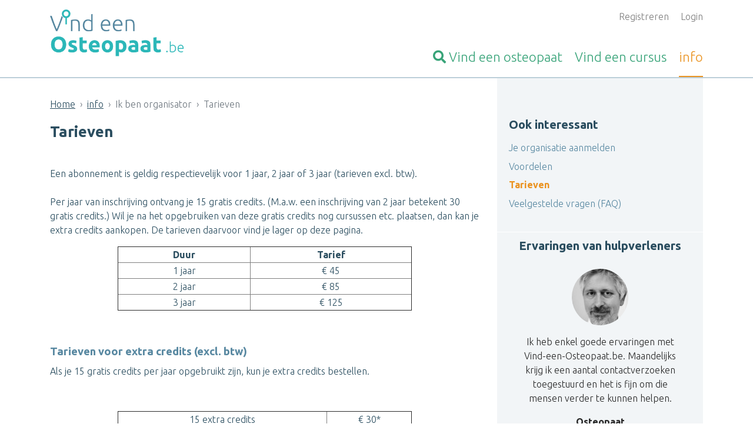

--- FILE ---
content_type: text/html; charset=UTF-8
request_url: https://www.vind-een-osteopaat.be/info/prijzen-voor-organisatoren.html
body_size: 7672
content:


<!DOCTYPE html>
<html lang="nl">

<head>

            <meta name="google-site-verification" content="C7oToHr7MiEIcH4IV8yvw954uBNbKbIJGVXYCxsdFeE" />
    
    <meta charset="UTF-8">
    <meta name="viewport" content="width=device-width, initial-scale=1">
    <meta http-equiv="x-ua-compatible" content="ie=edge">
    <meta name="msvalidate.01" content="55BD04F45F74D95DE129ACF6CEE8DD58" />

    
    
            <style>
            :root{--blue:#007bff;--indigo:#6610f2;--purple:#6f42c1;--pink:#e83e8c;--red:#dc3545;--orange:#fd7e14;--yellow:#ffc107;--green:#4bc293;--teal:#20c997;--cyan:#17a2b8;--white:#fff;--gray:#6c757d;--gray-dark:#343a40;--primary:#007bff;--secondary:#6c757d;--success:#4bc293;--info:#17a2b8;--warning:#ffc107;--danger:#dc3545;--light:#f8f9fa;--dark:#343a40;--breakpoint-xs:0;--breakpoint-sm:576px;--breakpoint-md:768px;--breakpoint-lg:992px;--breakpoint-xl:1200px;--font-family-sans-serif:-apple-system,BlinkMacSystemFont,"Segoe UI",Roboto,"Helvetica Neue",Arial,"Noto Sans",sans-serif,"Apple Color Emoji","Segoe UI Emoji","Segoe UI Symbol","Noto Color Emoji";--font-family-monospace:SFMono-Regular,Menlo,Monaco,Consolas,"Liberation Mono","Courier New",monospace}*,:after,:before{-webkit-box-sizing:border-box;box-sizing:border-box}html{font-family:sans-serif;line-height:1.15;-webkit-text-size-adjust:100%}footer,header,section{display:block}body{margin:0;font-family:-apple-system,BlinkMacSystemFont,Segoe UI,Roboto,Helvetica Neue,Arial,Noto Sans,sans-serif;font-size:1rem;font-weight:400;color:#212529;text-align:left;background-color:#fff}h2,h3{margin-top:0;margin-bottom:.5rem}p{margin-top:0}p{margin-bottom:1rem}ul{margin-top:0;margin-bottom:1rem}a{color:#007bff;text-decoration:none;background-color:transparent}img{vertical-align:middle;border-style:none}button{border-radius:0}button,input,select{margin:0;font-family:inherit;font-size:inherit;line-height:inherit}button,input{overflow:visible}button,select{text-transform:none}select{word-wrap:normal}[type=submit],button{-webkit-appearance:button}[type=submit]::-moz-focus-inner,button::-moz-focus-inner{padding:0;border-style:none}h2,h3{margin-bottom:.5rem;font-family:inherit;font-weight:500;line-height:1.2;color:inherit}h2{font-size:2rem}h3{font-size:1.75rem}.overview-block__items{padding-left:0;list-style:none}.img-fluid{max-width:100%;height:auto}.container{width:100%;padding-right:15px;padding-left:15px;margin-right:auto;margin-left:auto}@media (min-width:576px){.container{max-width:540px}}@media (min-width:768px){.container{max-width:720px}}@media (min-width:992px){.container{max-width:960px}}@media (min-width:1200px){.container{max-width:1140px}}.row{display:-webkit-box;display:-ms-flexbox;display:flex;-ms-flex-wrap:wrap;flex-wrap:wrap;margin-right:-15px;margin-left:-15px}.col-10,.col-12,.col-md-4,.col-md-6,.col-sm-4,.col-sm-6,.col-sm-8{position:relative;width:100%;padding-right:15px;padding-left:15px}.col-10{-ms-flex:0 0 83.33333333%;flex:0 0 83.33333333%;max-width:83.33333333%}.col-10{-webkit-box-flex:0}.col-12{-webkit-box-flex:0;-ms-flex:0 0 100%;flex:0 0 100%;max-width:100%}.offset-1{margin-left:8.33333333%}@media (min-width:576px){.col-sm-4{-webkit-box-flex:0;-ms-flex:0 0 33.33333333%;flex:0 0 33.33333333%;max-width:33.33333333%}.col-sm-6{-webkit-box-flex:0;-ms-flex:0 0 50%;flex:0 0 50%;max-width:50%}.col-sm-8{-webkit-box-flex:0;-ms-flex:0 0 66.66666667%;flex:0 0 66.66666667%;max-width:66.66666667%}}@media (min-width:768px){.col-md-4{-webkit-box-flex:0;-ms-flex:0 0 33.33333333%;flex:0 0 33.33333333%;max-width:33.33333333%}.col-md-6{-webkit-box-flex:0;-ms-flex:0 0 50%;flex:0 0 50%;max-width:50%}}.form-control{display:block;width:100%;height:calc(1.5em + .75rem + 2px);padding:.375rem .75rem;font-size:1rem;font-weight:400;line-height:1.5;color:#495057;background-color:#fff;background-clip:padding-box;border:1px solid #ced4da;border-radius:.25rem}.form-control::-ms-expand{background-color:transparent;border:0}.form-control:-moz-focusring{color:transparent;text-shadow:0 0 0 #495057}.form-control::-webkit-input-placeholder{color:rgba(88,136,161,.5);opacity:1}.form-control::-moz-placeholder{color:rgba(88,136,161,.5);opacity:1}.form-control::-ms-input-placeholder{color:rgba(88,136,161,.5);opacity:1}.form-control-lg{height:calc(1.5em + 1rem + 2px);padding:.5rem 1rem;font-size:1.25rem;line-height:1.5;border-radius:.3rem}.form-group{margin-bottom:1rem}.btn{display:inline-block;font-weight:400;color:#212529;text-align:center;vertical-align:middle;background-color:transparent;border:1px solid transparent;padding:.375rem .75rem;font-size:1rem;line-height:1.5;border-radius:.25rem}.btn-success{color:#212529;background-color:#4bc293;border-color:#4bc293}.btn-link{font-weight:400;color:#007bff;text-decoration:none}.btn-lg{padding:.5rem 1rem;font-size:1.25rem;line-height:1.5;border-radius:.3rem}.btn-block{display:block;width:100%}@font-face{font-family:FontAwesome;src:url(../../fonts/fontawesome-webfont.eot?v=4.7.0);src:url(../../fonts/fontawesome-webfont.eot?#iefix&v=4.7.0) format('embedded-opentype'),url(../../fonts/fontawesome-webfont.woff2?v=4.7.0) format('woff2'),url(../../fonts/fontawesome-webfont.woff?v=4.7.0) format('woff'),url(../../fonts/fontawesome-webfont.ttf?v=4.7.0) format('truetype'),url(../../fonts/fontawesome-webfont.svg?v=4.7.0#fontawesomeregular) format('svg');font-weight:400;font-style:normal}.fa{display:inline-block;font:normal normal normal 14px/1 FontAwesome;font-size:inherit;text-rendering:auto;-webkit-font-smoothing:antialiased;-moz-osx-font-smoothing:grayscale}.fa-search:before{content:"\f002"}.fa-arrow-up:before{content:"\f062"}        </style>
        <link rel="preload" href="/public-assets/css/app.css?id=1c83cbede10ccfc9a4dd0ca72f6098bf" as="style" onload="this.onload=null;this.rel='stylesheet'" />
        <noscript>
            <link rel="stylesheet" href="/public-assets/css/app.css?id=1c83cbede10ccfc9a4dd0ca72f6098bf" />
        </noscript>
        <script>
            /*! loadCSS. [c]2017 Filament Group, Inc. MIT License */
/* This file is meant as a standalone workflow for
- testing support for link[rel=preload]
- enabling async CSS loading in browsers that do not support rel=preload
- applying rel preload css once loaded, whether supported or not.
*/
(function( w ){
	"use strict";
	// rel=preload support test
	if( !w.loadCSS ){
		w.loadCSS = function(){};
	}
	// define on the loadCSS obj
	var rp = loadCSS.relpreload = {};
	// rel=preload feature support test
	// runs once and returns a function for compat purposes
	rp.support = (function(){
		var ret;
		try {
			ret = w.document.createElement( "link" ).relList.supports( "preload" );
		} catch (e) {
			ret = false;
		}
		return function(){
			return ret;
		};
	})();

	// if preload isn't supported, get an asynchronous load by using a non-matching media attribute
	// then change that media back to its intended value on load
	rp.bindMediaToggle = function( link ){
		// remember existing media attr for ultimate state, or default to 'all'
		var finalMedia = link.media || "all";

		function enableStylesheet(){
			link.media = finalMedia;
		}

		// bind load handlers to enable media
		if( link.addEventListener ){
			link.addEventListener( "load", enableStylesheet );
		} else if( link.attachEvent ){
			link.attachEvent( "onload", enableStylesheet );
		}

		// Set rel and non-applicable media type to start an async request
		// note: timeout allows this to happen async to let rendering continue in IE
		setTimeout(function(){
			link.rel = "stylesheet";
			link.media = "only x";
		});
		// also enable media after 3 seconds,
		// which will catch very old browsers (android 2.x, old firefox) that don't support onload on link
		setTimeout( enableStylesheet, 3000 );
	};

	// loop through link elements in DOM
	rp.poly = function(){
		// double check this to prevent external calls from running
		if( rp.support() ){
			return;
		}
		var links = w.document.getElementsByTagName( "link" );
		for( var i = 0; i < links.length; i++ ){
			var link = links[ i ];
			// qualify links to those with rel=preload and as=style attrs
			if( link.rel === "preload" && link.getAttribute( "as" ) === "style" && !link.getAttribute( "data-loadcss" ) ){
				// prevent rerunning on link
				link.setAttribute( "data-loadcss", true );
				// bind listeners to toggle media back
				rp.bindMediaToggle( link );
			}
		}
	};

	// if unsupported, run the polyfill
	if( !rp.support() ){
		// run once at least
		rp.poly();

		// rerun poly on an interval until onload
		var run = w.setInterval( rp.poly, 500 );
		if( w.addEventListener ){
			w.addEventListener( "load", function(){
				rp.poly();
				w.clearInterval( run );
			} );
		} else if( w.attachEvent ){
			w.attachEvent( "onload", function(){
				rp.poly();
				w.clearInterval( run );
			} );
		}
	}


	// commonjs
	if( typeof exports !== "undefined" ){
		exports.loadCSS = loadCSS;
	}
	else {
		w.loadCSS = loadCSS;
	}
}( typeof global !== "undefined" ? global : this ) );        </script>
    
    <meta name="csrf-param" content="_csrf">
<meta name="csrf-token" content="k0mlhhm63_DoIPUyYC3cF_MZWxOWjTWkaHufInueLGLmPpfuYfmXnaZ6nlAtZJNWhSkVWv3BevNfFdd3H_sYBw==">
    <title>Prijzen voor organisatoren | Vind-een-Osteopaat.be</title>

    <link rel="shortcut icon" type="image/png" href="/site_images/VET_favicon--veobe.png?v=2" />

    <meta name="csrf-param" content="_csrf">
<meta name="csrf-token" content="k0mlhhm63_DoIPUyYC3cF_MZWxOWjTWkaHufInueLGLmPpfuYfmXnaZ6nlAtZJNWhSkVWv3BevNfFdd3H_sYBw==">

    
    <!--[if IE 9]>
      <link href="https://cdn.jsdelivr.net/gh/coliff/bootstrap-ie8/css/bootstrap-ie9.min.css" rel="stylesheet">
    <![endif]-->
    <!--[if lte IE 8]>
      <link href="https://cdn.jsdelivr.net/gh/coliff/bootstrap-ie8/css/bootstrap-ie8.min.css" rel="stylesheet">
      <script src="https://cdn.jsdelivr.net/g/html5shiv@3.7.3"></script>
    <![endif]-->


    <meta name="description" content="Vind hier alle voordelige tarieven voor het bekendmaken van jouw activiteit.">
<meta property="og:url" content="https://www.vind-een-osteopaat.be/info/prijzen-voor-organisatoren.html">
<meta property="og:type" content="website">
<meta property="og:title" content="Prijzen voor organisatoren | Vind-een-Osteopaat.be">
<meta property="og:image" content="https://www.vind-een-osteopaat.behttps://www.vind-een-osteopaat.be/site_images/VET_logo--veobe.png">
<link href="/assets/975309dc/css/all.min.css?v=1734009496" rel="stylesheet">
<link href="https://unpkg.com/leaflet@1.3.1/dist/leaflet.css" rel="stylesheet">
<link href="https://cdn.jsdelivr.net/npm/choices.js/public/assets/styles/choices.min.css" rel="stylesheet">
<script src="https://cdn.usefathom.com/script.js" data-site="KSUYLONQ" defer></script></head>

<body class="vet-prod">
    <a href="#" class="js-go-to-top site__to-top" aria-label="Terug naar boven">
        <i class="far fa-arrow-up"></i> <span class="text">Terug naar boven</span>    </a>
    <div class="wrapper">
        <script>var site_flag = "veobe";
var profile_name = "osteopaat";</script>
        
<header class="header">
    <div class="container">
        <div class="row">
            <div class="col-12 col-sm-4">
                <a href="https://www.vind-een-osteopaat.be" title="Homepage Vind-een-Osteopaat.be" class="header__logo">
                    <img src="https://www.vind-een-osteopaat.be/site_images/VET_logo--veobe.png" alt="Logo Vind-een-Osteopaat.be" />
                </a>
            </div>
            <div class="col-12 col-sm-8 text-right">
                <ul class="js-user-header-navigation header__user-navigation">
                                            <li>
                            <a href="/aanmelden.html">Registreren</a>                        </li>
                                                                <li>
                            <a href="/login.html">Login</a>                        </li>
                                    </ul>

                <ul class="header__main-navigation js-header-navigation">
                    <li >
                        <a href="/osteopaat-zoeken.html" title="Vind een osteopaat">
                            <span class="fa fa-search"></span> <span class="d-none d-sm-inline">Vind een </span>osteopaat                        </a>
                    </li>
                    <li >
                        <a href="/cursus-training-opleiding.html" title=""><span class="d-none d-sm-inline">Vind een </span>cursus</a>
                    </li>
                    <li  class="active">
                        <a href="/info.html" title="Informatie over Vind-een-Osteopaat.be">info</a>
                    </li>
                </ul>
            </div>
        </div>
    </div>
</header>

        
                
                    <div class="content content--with-sidebar content--with-ads">
                <div class="container">
                    <div class="row">
                        <div class="col-12 col-sm-8">
                            <div class="content">
                                <div class="d-none d-sm-block"><div class="container"><ul class="breadcrumb"><li class="breadcrumb-item"><a href="/">Home</a></li>
<li class="breadcrumb-item"><a href="/info.html">info</a></li>
<li class="breadcrumb-item active">Ik ben organisator</li>
<li class="breadcrumb-item active">Tarieven</li>
</ul></div></div>                                <h1 class="page__heading">Tarieven</h1>                                <div class="container">
    <div class="message-container">
            </div>
</div>
                                
<div class="container">

    <section class="section"><div class="content-block"><p>Een abonnement is geldig respectievelijk voor 1 jaar, 2 jaar of 3 jaar (tarieven excl. btw).<br><br>Per jaar van inschrijving ontvang je 15 gratis credits. (M.a.w. een inschrijving van 2 jaar betekent 30 gratis credits.) Wil je na het opgebruiken van deze gratis credits nog cursussen etc. plaatsen, dan kan je extra credits aankopen. De tarieven daarvoor vind je lager op deze pagina. <br>
</p><table style="width:500px" rel="width:500px" cellspacing="1" cellpadding="1" border="1" align="center">
<thead>
<tr>
	<td style="text-align:center"><strong>Duur</strong>
	</td>
	<td style="text-align:center"><strong>Tarief</strong>
	</td>
</tr>
</thead>
<caption> </caption>
<tbody>
<tr>
	<td style="text-align:center">1 jaar
	</td>
	<td style="text-align:center">€ 45
	</td>
</tr>
<tr>
	<td style="text-align:center">2 jaar
	</td>
	<td style="text-align:center">€ 85
	</td>
</tr>
<tr>
	<td style="text-align:center">3 jaar
	</td>
	<td style="text-align:center">€ 125
	</td>
</tr>
</tbody>
</table><p><br>
</p><h3>Tarieven voor extra credits (excl. btw)</h3><p>Als je 15 gratis credits per jaar opgebruikt zijn, kun je extra credits bestellen.
</p><p><br>
</p><table style="width:500px" cellspacing="1" cellpadding="1" border="1" align="center">
<tbody>
<tr>
	<td style="text-align:center">15 extra credits
	</td>
	<td style="text-align:center">€ 30*
	</td>
</tr>
<tr>
	<td style="text-align:center">30 extra credits
	</td>
	<td style="text-align:center">€ 55*
	</td>
</tr>
<tr>
	<td style="text-align:center">60 extra credits
	</td>
	<td style="text-align:center">€ 100*
	</td>
</tr>
<tr>
	<td style="text-align:center">100 extra credits
	</td>
	<td style="text-align:center">€ 150*
	</td>
</tr>
</tbody>
</table><p style="margin-left: 120px;">* Tarieven zijn exclusief BTW
</p><p style="margin-left: 120px;"><br>
</p><h3>Aantal nodige credits per plaatsing</h3><p>Om een cursus, workshop, opleiding etc. te plaatsen heb je een vast aantal credits nodig. De tarieven daarvoor vind je hieronder.
</p><p><strong>Opgelet: </strong>de tarieven gelden per website. Je betaalt het tarief dus x het aantal website waarop je je cursus wenst te plaatsen. (Een workshop van 1 dag plaatsen op zowel Vind-een-Kinesist.be als Vind-een-Massage.be kost je dan bijvoorbeeld 2 credits.)
</p><p><br>
</p><table style="width:500px" rel="width:500px" cellspacing="1" cellpadding="1" border="1" align="center">
<tbody>
<tr>
	<td style="text-align:center"><strong>Cursussen met aanvangsdatum</strong>
	</td>
	<td style="text-align:center"><strong>Credits</strong><br>
	</td>
</tr>
<tr>
	<td style="text-align:center">Activiteit van 1 dag
	</td>
	<td style="text-align:center">1 credit
	</td>
</tr>
<tr>
	<td style="text-align:center">Activiteiten van meerdere dagen
	</td>
	<td style="text-align:center">2 credits
	</td>
</tr>
</tbody>
</table><p><br>
</p><table style="width:500px" rel="width:500px" cellspacing="1" cellpadding="1" border="1" align="center">
<tbody>
<tr>
	<td style="text-align:center"><strong>Doorlopende cursussen</strong>
	</td>
	<td style="text-align:center"><strong>Credits</strong><br>
	</td>
</tr>
<tr>
	<td style="text-align:center">3 maanden zichtbaar
	</td>
	<td style="text-align:center">2 credits
	</td>
</tr>
<tr>
	<td style="text-align:center">6 maanden zichtbaar
	</td>
	<td style="text-align:center">3 credits
	</td>
</tr>
<tr>
	<td style="text-align:center">1 jaar zichtbaar<br>
	</td>
	<td style="text-align:center">5 credits
	</td>
</tr>
<tr>
	<td style="text-align:center">2 jaar zichtbaar
	</td>
	<td style="text-align:center">9 credits
	</td>
</tr>
</tbody>
</table><p><br>
</p><p class="text-center"><a href="/login.html" class="btn btn-success">Log in op je account</a>
</p></div></section>
    
    
    
    
</div>
                            </div>
                        </div>
                        <div class="col-12 col-sm-4">
                            <div class="sidebar">
                                
        
        <div class="card"><div class="card-body"><h5 class="cart-title">Ook interessant</h5></div><ul class="list-group list-group-flushed"><li class="list-group-item"><a href="/organisator-aanmelden.html">Je organisatie aanmelden</a></li><li class="list-group-item"><a href="/info/voordelen-voor-organisatoren.html">Voordelen</a></li><li class="list-group-item active"><a href="/info/prijzen-voor-organisatoren.html">Tarieven</a></li><li class="list-group-item"><a href="/faq/vragen-van-organisatoren.html">Veelgestelde vragen (FAQ)</a></li></ul></div>
        
            <a href="/ervaringen.html"><h2 class="sidebar__heading text-center">Ervaringen van hulpverleners</h2></a><a class="testimonial-teaser" href="/ervaringen.html"><div class="testimonial-teaser__image-container"><img class="img-fluid testimonial-teaser__image" src="/media/testimonial/images/_method-cover-width-400-height-400/__optimized__53998_Luc Van Eupen.png" alt="Luc Van Eupen - Osteopaat" title="Luc Van Eupen - Osteopaat"></div><p class="testimonial-teaser__text"><p><em></em>  Ik heb enkel goede 
ervaringen met Vind-een-Osteopaat.be. Maandelijks krijg ik een aantal 
contactverzoeken toegestuurd en het is fijn om die mensen 
verder te kunnen helpen. <br></p><p><strong>Osteopaat<br>Luc Van Eupen - Meerhout</strong><br></p></p></a><a class="testimonial-teaser" href="/ervaringen.html"><div class="testimonial-teaser__image-container"><img class="img-fluid testimonial-teaser__image" src="/media/testimonial/images/_method-cover-width-400-height-400/__optimized__38597_Marjolein Peferoen.png" alt="Marjolein Peferoen - Osteopaat" title="Marjolein Peferoen - Osteopaat"></div><p class="testimonial-teaser__text"><p><em></em>Vind-een-Osteopaat.be werkt echt. De website is modern, werkt goed en boezemt vertrouwen in bij bezoekers door de kwalitatieve info die ze aanbieden. Dankzij dat alles werkt deze site beter dan andere kanalen waar ik beroep op doe als osteopaat. <br></p><p><strong>Osteopaat<br>Marjolein Peferoen - Sint-Amandsberg (Gent)<br></strong></p></p></a><a class="btn btn-link btn-no-horizontal-padding btn-center --with-arrow" href="/ervaringen.html">Lees meer ervaringen</a>    
                                  </div>
                            </div>
                        </div>
                    </div>
                </div>
            </div>
            </div>

    <div class="section section--border-top"><div class="container"><h2 class="section__heading section__heading--centered">Onze partners</h2><div class="js-company-carousel"><div class=""><a class="company" href="http://www.vidende.be/" target="_blank" data-register-click="/global/register-site-click-from-company-link.html?companyId=344"><img class="img-fluid center-block" src="/media/banner/images/_method-fit-width-400-height-400/__optimized__71555_Vidende JPG klein.jpg" alt="Vidende" title="&lt;p&gt;Vidende is een groeiplek vanuit systemisch werk en (familie)opstellingen voor mens, team en organisatie. Wij bieden persoonlijke ontwikkeling en opleiding voor professionals. Wil je op een systemische en dynamische manier kijken naar wat er privé of in je werksituatie in de knoop zit en hoe je deze kan ontrafelen? Zoek je naar manieren om in jouw organisatie interne, duurzame en systemische veranderingen te bewerkstelligen? Ben je leidinggevende, coach, opsteller, therapeut en ben je op zoek naar opleidingen in systemisch werken en/of opstellingswerk? Dan ben je hier aan het juiste adres.&lt;/p&gt;" data-toggle="tooltip" data-placement="top" data-html="true"></a></div></div></div></div>    

    
<footer class="footer">
	<div class="container">
		<div class="row">
			<div class="col-12 col-sm-4">
                <h3 class="footer__heading">In België:</h3>
                <ul class="footer__navigation --with-arrow">
                    <li><a href="https://www.vind-een-kinesist.be">Vind-een-Kinesist.be</a></li><li><a href="https://www.vind-een-massage.be">Vind-een-Massage.be</a></li>                    <li><a href="https://www.vindeentherapeut.be">VindeenTherapeut.be</a></li><li><a href="https://www.vind-een-psycholoog.be">Vind-een-Psycholoog.be</a></li><li><a href="https://www.vind-een-coach.be">Vind-een-Coach.be</a></li><li><a href="https://www.vind-een-alternatief.be">Vind-een-Alternatief.be</a></li>
                </ul>

                			</div>

			<div class="col-12 col-sm-4">
                <h3 class="footer__heading">Praktische links</h3>
                <ul class="footer__navigation --with-arrow">
                                        <li><a href="/aanmelden.html">Aanmelden</a></li>
                                        <li><a href="/login.html">Inloggen</a></li>
                    <li><a href="/info.html">Informatie</a></li>
                    <li><a href="/faq/vragen.html">Bezoekersvragen</a></li>
                    <li><a href="/faq/vragen-osteopaten.html">Vragen van osteopaten</a></li>
                    <li><a href="/faq/vragen-van-organisatoren.html">Vragen van organisatoren</a></li>
                    <li><a href="/artikelen.html">Artikelen</a></li>
                    <li><a href="/info.html">Wat is ...</a></li>
                    <li><a href="/contact.html">Contacteer de webbeheerder</a></li>
                </ul>
			</div>

			<div class="col-12 col-sm-4">
                <h3 class="footer__heading">Zoek ...</h3>
                <ul class="footer__navigation">
                    <li><a class="--with-arrow" href="/provincies.html">Op straal rond een gemeente</a></li>
                    <li style="margin-top: 1rem;">In de provincie <a href="/zoeken/west-vlaanderen.html">West-Vlaanderen</a>, <a href="/zoeken/oost-vlaanderen.html">Oost-Vlaanderen</a>, <a href="/zoeken/antwerpen.html">Antwerpen</a>, <a href="/zoeken/limburg.html">Limburg</a>, <a href="/zoeken/vlaams-brabant.html">Vlaams-Brabant</a>, <a href="/zoeken/brussel.html">Brussels Hoofdstedelijk Gewest</a>, <a href="/zoeken/henegouwen.html">Henegouwen</a>, <a href="/zoeken/waals-brabant.html">Waals-Brabant</a>, <a href="/zoeken/luik.html">Luik</a>, <a href="/zoeken/namen.html">Namen</a> of <a href="/zoeken/luxemburg.html">Luxemburg</a>.</li>
                </ul>
			</div>
		</div>
        <div class="row">
                        <div class="col-10 offset-1">
                <div class="footer__extra">
                    &copy; Vind-een-Osteopaat.be 2010-2026 |
                    <a href="/info/privacy-en-cookies.html">Privacy and Cookies</a> |
                    <a href="/info/disclaimer.html">Disclaimer</a> |
                    <a href="/info/gebruikersvoorwaarden.html">Gebruikersvoorwaarden</a>                </div>
            </div>
        </div>
	</div>
</footer>
    <script src="/assets/35489cc1/jquery.min.js?v=1734009494"></script>
<script src="/assets/a0564a29/yii.js?v=1734009495"></script>
<script src="https://code.jquery.com/jquery-migrate-3.0.1.min.js"></script>
<script src="https://cdn.jsdelivr.net/gh/alpinejs/alpine@v2.8.0/dist/alpine.min.js"></script>
<script src="https://cdn.jsdelivr.net/npm/choices.js/public/assets/scripts/choices.min.js"></script>
<script src="/public-assets/js/app.js?id=6fed936b149528462b87c94e23151136" async></script>
<script>jQuery(function ($) {
$('.carousel').carousel()
});</script></body>

</html>
